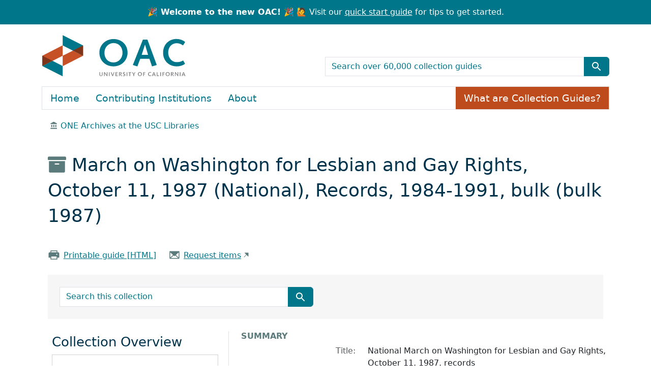

--- FILE ---
content_type: text/html; charset=utf-8
request_url: https://oac.cdlib.org/findaid/ark:/13030/kt067nd0tr/
body_size: 33504
content:
<!-- BEGIN /usr/local/bundle/ruby/3.2.0/gems/blacklight-8.7.0/app/views/layouts/catalog_result.html.erb -->
<!-- BEGIN app/views/layouts/blacklight/base.html.erb --><!DOCTYPE html>
<html class="no-js" lang="en">
  <head>
    <meta charset="utf-8">
    <meta http-equiv="Content-Type" content="text/html; charset=utf-8">
    <meta name="viewport" content="width=device-width, initial-scale=1, shrink-to-fit=no">
    <!-- Added to disbale turbolinks -->
     <meta name="turbo-prefetch" content="false">


    <title>National March on Washington for Lesbian and Gay
		Rights, October 11, 1987, records, 1984-1991, bulk (bulk
		1987) - OAC</title>
    <script>
      document.querySelector('html').classList.remove('no-js');
    </script>
    <link href="https://oac.cdlib.org/search/opensearch.xml" title="OAC" type="application/opensearchdescription+xml" rel="search" />
    <link rel="icon" type="image/x-icon" href="/assets/favicon-213defb83bf8a35458526d66f5801632a9d4f2b511236c9e5cefd4a7a48fa4ff.ico" />
    <link rel="stylesheet" href="/assets/application-85ac89d922e60f25dcb7efc6742a22d61bf0e58e3a29fd6fc392832ab848368b.css" media="all" data-turbo-track="reload" />
      <script type="importmap" data-turbo-track="reload">{
  "imports": {
    "application": "/assets/application-b33bae1e0d85a175e4b050d0496cc5c621e5ec10f1c9627d5b19abeef78cf05d.js",
    "@hotwired/turbo-rails": "/assets/turbo.min-4cfe7c6aaeb9120821760aa53763dff54fbc561e500da6482fc43c54c7384929.js",
    "@hotwired/stimulus": "/assets/stimulus.min-dd364f16ec9504dfb72672295637a1c8838773b01c0b441bd41008124c407894.js",
    "@hotwired/stimulus-loading": "/assets/stimulus-loading-3576ce92b149ad5d6959438c6f291e2426c86df3b874c525b30faad51b0d96b3.js",
    "@github/auto-complete-element": "https://cdn.skypack.dev/@github/auto-complete-element",
    "@popperjs/core": "https://ga.jspm.io/npm:@popperjs/core@2.11.6/dist/umd/popper.min.js",
    "bootstrap": "https://ga.jspm.io/npm:bootstrap@5.3.2/dist/js/bootstrap.js",
    "arclight": "/assets/arclight/arclight-5ab382d47357bb603250a735d667a3d450882fa90304c650b2a65f71d6551015.js",
    "arclight/oembed_controller": "/assets/arclight/oembed_controller-3754c1de2d5e5e9dac39b04f8e7427737b2a522e644ffafc0215854fc942961b.js",
    "arclight/truncate_controller": "/assets/arclight/truncate_controller-7c4ca7ce02d69de45340c089f98a9b0c58a65b1af5ed1cdfea9cd6171d21fafe.js",
    "blacklight/bookmark_toggle": "/assets/blacklight/bookmark_toggle-97b6e8357b4b80f49f7978d752d5b6e7e7f728fe9415742ab71b74418d689fad.js",
    "blacklight/button_focus": "/assets/blacklight/button_focus-9e15a08a7a1886d78f54ed5d25655a8a07a535dcdd4de584da5c6c6d47e4188c.js",
    "blacklight/checkbox_submit": "/assets/blacklight/checkbox_submit-9ebcfa4e973e594a41674f2cc3b507dc5475ca17b0014abd4279c75f754cb9fe.js",
    "blacklight/core": "/assets/blacklight/core-9a0b4447c74a8b80416ff14a7b5e9ec78c884b95b5ed0155cae0eb01c83af0dc.js",
    "blacklight": "/assets/blacklight/index-267e64c5525f71bbc998c7dcc67340a3a40ae3464988e067f0a65d7a8f5f58b3.js",
    "blacklight/modal": "/assets/blacklight/modal-078e84adaa222dc2b0cf169c11d30e174ffcb65d87fe2065907ac39e369461c5.js",
    "blacklight/modalForm": "/assets/blacklight/modalForm-02d8c117d37bf34110a491a76d0889980cb960ebfe1c1c2445e9de64e8637fee.js",
    "blacklight/search_context": "/assets/blacklight/search_context-44e4fd3e85c6cd91c9e5ed38ecd310f75a259d38f8f70c0c6ad75644c40097f9.js",
    "controllers/application": "/assets/controllers/application-cd9bb30bb05c197b04a22668e126d99345c188fdd736eada064a62d0e38d2426.js",
    "controllers/hello_controller": "/assets/controllers/hello_controller-549135e8e7c683a538c3d6d517339ba470fcfb79d62f738a0a089ba41851a554.js",
    "controllers": "/assets/controllers/index-31a9bee606cbc5cdb1593881f388bbf4c345bf693ea24e124f84b6d5c98ab648.js"
  }
}</script>
<link rel="modulepreload" href="/assets/application-b33bae1e0d85a175e4b050d0496cc5c621e5ec10f1c9627d5b19abeef78cf05d.js">
<link rel="modulepreload" href="/assets/turbo.min-4cfe7c6aaeb9120821760aa53763dff54fbc561e500da6482fc43c54c7384929.js">
<link rel="modulepreload" href="/assets/stimulus.min-dd364f16ec9504dfb72672295637a1c8838773b01c0b441bd41008124c407894.js">
<link rel="modulepreload" href="/assets/stimulus-loading-3576ce92b149ad5d6959438c6f291e2426c86df3b874c525b30faad51b0d96b3.js">
<link rel="modulepreload" href="https://cdn.skypack.dev/@github/auto-complete-element">
<link rel="modulepreload" href="https://ga.jspm.io/npm:@popperjs/core@2.11.6/dist/umd/popper.min.js">
<link rel="modulepreload" href="https://ga.jspm.io/npm:bootstrap@5.3.2/dist/js/bootstrap.js">
<link rel="modulepreload" href="/assets/arclight/arclight-5ab382d47357bb603250a735d667a3d450882fa90304c650b2a65f71d6551015.js">
<link rel="modulepreload" href="/assets/arclight/oembed_controller-3754c1de2d5e5e9dac39b04f8e7427737b2a522e644ffafc0215854fc942961b.js">
<link rel="modulepreload" href="/assets/arclight/truncate_controller-7c4ca7ce02d69de45340c089f98a9b0c58a65b1af5ed1cdfea9cd6171d21fafe.js">
<link rel="modulepreload" href="/assets/blacklight/bookmark_toggle-97b6e8357b4b80f49f7978d752d5b6e7e7f728fe9415742ab71b74418d689fad.js">
<link rel="modulepreload" href="/assets/blacklight/button_focus-9e15a08a7a1886d78f54ed5d25655a8a07a535dcdd4de584da5c6c6d47e4188c.js">
<link rel="modulepreload" href="/assets/blacklight/checkbox_submit-9ebcfa4e973e594a41674f2cc3b507dc5475ca17b0014abd4279c75f754cb9fe.js">
<link rel="modulepreload" href="/assets/blacklight/core-9a0b4447c74a8b80416ff14a7b5e9ec78c884b95b5ed0155cae0eb01c83af0dc.js">
<link rel="modulepreload" href="/assets/blacklight/index-267e64c5525f71bbc998c7dcc67340a3a40ae3464988e067f0a65d7a8f5f58b3.js">
<link rel="modulepreload" href="/assets/blacklight/modal-078e84adaa222dc2b0cf169c11d30e174ffcb65d87fe2065907ac39e369461c5.js">
<link rel="modulepreload" href="/assets/blacklight/modalForm-02d8c117d37bf34110a491a76d0889980cb960ebfe1c1c2445e9de64e8637fee.js">
<link rel="modulepreload" href="/assets/blacklight/search_context-44e4fd3e85c6cd91c9e5ed38ecd310f75a259d38f8f70c0c6ad75644c40097f9.js">
<link rel="modulepreload" href="/assets/controllers/application-cd9bb30bb05c197b04a22668e126d99345c188fdd736eada064a62d0e38d2426.js">
<link rel="modulepreload" href="/assets/controllers/hello_controller-549135e8e7c683a538c3d6d517339ba470fcfb79d62f738a0a089ba41851a554.js">
<link rel="modulepreload" href="/assets/controllers/index-31a9bee606cbc5cdb1593881f388bbf4c345bf693ea24e124f84b6d5c98ab648.js">
<script type="module">import "application"</script>

    <meta name="csrf-param" content="authenticity_token" />
<meta name="csrf-token" content="sx18_7b1aa92wOcMz6PShjI2NSX9SvC-kgLWwebjso6cW5kSPjgLd5PKjwdvK8f3xoOtsu8VsWaBrlpELcLw9g" />
    
  </head>
  <body class="blacklight-catalog blacklight-catalog-show">
    <!-- BEGIN app/components/oac/skip_link_component.html.erb --><nav id="skip-link" class="visually-hidden-focusable" aria-label="Skip links">
  <div class="container-xl">
    <a class="d-inline-flex p-2 m-1" href="#main-container">Skip to main content</a>
    <a class="d-inline-flex p-2 m-1" href="#q">Skip to search</a>
    

  </div>
</nav>
<!-- END app/components/oac/skip_link_component.html.erb -->
    <!-- BEGIN /usr/local/bundle/ruby/3.2.0/gems/blacklight-8.7.0/app/views/shared/_header_navbar.html.erb --><!-- BEGIN app/components/header_component.html.erb --><header>
  <div class="container-fluid announcement d-flex justify-content-center">
      <p class="m-0 text-center"><strong>🎉 Welcome to the new OAC! 🎉</strong> 🙋 Visit our <a href="/quickstart">quick start guide</a> for tips to get started.</p>
  </div>

  <div class="container">
    <nav class="navbar" aria-label="Search and top-level navigation" id="main-navbar">
      <a class="mb-3 navbar-brand navbar-logo" href="/">OAC</a>

      <!-- TODO: not sure what the aria-label for this should be,
                 or if it should be aria-hidden="true" -->
      <nav class="navbar-expand-md" aria-label="Togglers" id="header-toggle">
        <button class="navbar-toggler navbar-toggler-right align-self-end" type="button" data-toggle="collapse" data-bs-toggle="collapse" data-target="#top-level-nav" data-bs-target="#top-level-nav" aria-controls="top-level-nav" aria-expanded="false" aria-label="Toggle top-level navigation">
          <span class="navbar-toggler-icon"></span>
        </button>
        <button class="navbar-toggler navbar-toggler-right align-self-end" type="button" data-toggle="collapse" data-bs-toggle="collapse" data-target="#search-nav" data-bs-target="#search-nav" aria-controls="search-nav" aria-expanded="false" aria-label="Toggle global search">
          <!-- <span class="navbar-toggler-icon"></span> -->
          <span class="blacklight-icons blacklight-icons-search btn btn-primary">
            <svg xmlns="http://www.w3.org/2000/svg" fill="currentColor" aria-hidden="true" width="24" height="24" viewBox="0 0 24 24">
              <path fill="none" d="M0 0h24v24H0V0z"></path>
              <path d="M15.5 14h-.79l-.28-.27C15.41 12.59 16 11.11 16 9.5 16 5.91 13.09 3 9.5 3S3 5.91 3 9.5 5.91 16 9.5 16c1.61 0 3.09-.59 4.23-1.57l.27.28v.79l5 4.99L20.49 19l-4.99-5zm-6 0C7.01 14 5 11.99 5 9.5S7.01 5 9.5 5 14 7.01 14 9.5 11.99 14 9.5 14z"></path>
            </svg>
          </span>
        </button>
      </nav>

      <nav class="navbar-expand-md col-12 col-md-6 align-self-end" aria-label="Global search">
        <div class="collapse navbar-collapse" id="search-nav">
          <!-- BEGIN app/components/oac/search_bar_component.html.erb --><search>
  <form class="search-query-form" action="/search" accept-charset="UTF-8" method="get">
    <input type="hidden" name="group" value="true" autocomplete="off" />
    <div class="input-group">

      <input value="all_fields" autocomplete="off" type="hidden" name="search_field" id="search_field" />

      <label class="visually-hidden" for="q">search for</label>
        <input placeholder="Search over 60,000 collection guides" class="search-q q form-control rounded-0" aria-label="search for" type="search" name="q" id="q" />

      <button class="btn btn-primary search-btn" type="submit" id="search" aria-label="Submit search term"><span class="d-none me-sm-1 submit-search-text" aria-hidden="true">Submit search term</span><span class="blacklight-icons blacklight-icons-search"><svg xmlns="http://www.w3.org/2000/svg" fill="currentColor" aria-hidden="true" width="24" height="24" viewBox="0 0 24 24">
  <path fill="none" d="M0 0h24v24H0V0z"/><path d="M15.5 14h-.79l-.28-.27C15.41 12.59 16 11.11 16 9.5 16 5.91 13.09 3 9.5 3S3 5.91 3 9.5 5.91 16 9.5 16c1.61 0 3.09-.59 4.23-1.57l.27.28v.79l5 4.99L20.49 19l-4.99-5zm-6 0C7.01 14 5 11.99 5 9.5S7.01 5 9.5 5 14 7.01 14 9.5 11.99 14 9.5 14z"/>
</svg>
</span></button>
    </div>
</form></search>
<!-- END app/components/oac/search_bar_component.html.erb -->
        </div>
      </nav>

      <nav class="nav navbar-expand-md" aria-label="Top-level navigation">
        <div class="collapse navbar-collapse border" id="top-level-nav">
          <!-- BEGIN app/views/shared/_user_util_links.html.erb --><a class="nav-item nav-link" href="/">Home</a>
<a class="nav-item nav-link" href="/institutions">Contributing Institutions</a>
<a class="nav-item nav-link" href="/about">About</a>
<a class="nav-item collection-guides-help btn btn-orange" href="/overview">What are Collection Guides?</a>
<!-- END app/views/shared/_user_util_links.html.erb -->
        </div>
      </nav>
    </nav>
  </div>
</header>
<!-- END app/components/header_component.html.erb --><!-- END /usr/local/bundle/ruby/3.2.0/gems/blacklight-8.7.0/app/views/shared/_header_navbar.html.erb -->

    <main id="main-container" class="container" role="main" aria-label="Main content">
        <div class="d-none" id="matomo-repo" data-repo-slug="calaong"></div>
  <div class="d-none" id="matomo-collection" data-ark="ark:/13030/kt067nd0tr"></div>

  <div>
    <nav aria-label="breadcrumb">
        <ol class="breadcrumb">
            <!-- BEGIN /usr/local/bundle/ruby/3.2.0/gems/arclight-1.4.0/app/components/arclight/repository_breadcrumb_component.html.erb --><li class='breadcrumb-item'>
  <span class="ml-3 ms-3" aria-hidden="true">
    <span class="al-repository-content-icon blacklight-icons blacklight-icons-repository"><svg xmlns="http://www.w3.org/2000/svg" height="24" width="24" viewBox="0 0 24 24"><path fill="none" d="M0 0h24v24H0V0z"/><path d="M4 10v7h3v-7H4zm6 0v7h3v-7h-3zM2 22h19v-3H2v3zm14-12v7h3v-7h-3zm-4.5-9L2 6v2h19V6l-9.5-5z"/></svg>
</span>
  </span>
    <a href="/repositories/calaong">ONE Archives at the USC Libraries</a>
</li>
<!-- END /usr/local/bundle/ruby/3.2.0/gems/arclight-1.4.0/app/components/arclight/repository_breadcrumb_component.html.erb -->
        </ol>
      </nav>
  </div>

  <div class="text-left container py-4">
    <h1>
        <span aria-hidden="true"><span class="al-collection-content-icon blacklight-icons blacklight-icons-collection"><svg xmlns="http://www.w3.org/2000/svg" width="24" height="24" viewBox="0 0 512 512"><path d="M32 448c0 17.7 14.3 32 32 32h384c17.7 0 32-14.3 32-32V160H32v288zm160-212c0-6.6 5.4-12 12-12h104c6.6 0 12 5.4 12 12v8c0 6.6-5.4 12-12 12H204c-6.6 0-12-5.4-12-12v-8zM480 32H32C14.3 32 0 46.3 0 64v48c0 8.8 7.2 16 16 16h480c8.8 0 16-7.2 16-16V64c0-17.7-14.3-32-32-32z"/></svg>
</span></span>
        March on Washington for Lesbian and Gay
		  Rights, October 11, 1987 (National), Records, 1984-1991, bulk (bulk
		1987)
</h1>    <div class="row py-4">
        <div class="col-sm-auto">
            <span aria-hidden="true"><span class="oac-printer-icon blacklight-icons blacklight-icons-printer">
<svg xmlns="http://www.w3.org/2000/svg" width="32" height="32" fill="#000000" viewBox="0 0 256 256"><path d="M240,96v80a8,8,0,0,1-8,8H200v32a8,8,0,0,1-8,8H64a8,8,0,0,1-8-8V184H24a8,8,0,0,1-8-8V96c0-13.23,11.36-24,25.33-24H56V40a8,8,0,0,1,8-8H192a8,8,0,0,1,8,8V72h14.67C228.64,72,240,82.77,240,96ZM72,72H184V48H72Zm112,88H72v48H184Zm16-44a12,12,0,1,0-12,12A12,12,0,0,0,200,116Z"></path></svg>
</span></span>
            <a href="/findaid/static/ark:/13030/kt067nd0tr" class="link-underline" data-turbo="false">Printable guide [HTML]</a>
        </div>
        <div class="col-sm-auto">
            <!-- BEGIN /usr/local/bundle/ruby/3.2.0/gems/arclight-1.4.0/app/views/arclight/_requests.html.erb -->  <div class='al-request'>
      <!-- BEGIN app/views/arclight/requests/_aeon_web_ead.html.erb -->  <span aria-hidden="true"><span class="oac-envelope-icon blacklight-icons blacklight-icons-envelope">
<svg xmlns="http://www.w3.org/2000/svg" width="32" height="32" fill="#000000" viewBox="0 0 256 256"><path d="M224,48H32a8,8,0,0,0-8,8V192a16,16,0,0,0,16,16H216a16,16,0,0,0,16-16V56A8,8,0,0,0,224,48ZM98.71,128,40,181.81V74.19Zm11.84,10.85,12,11.05a8,8,0,0,0,10.82,0l12-11.05,58,53.15H52.57ZM157.29,128,216,74.18V181.82Z"></path></svg>
</span></span>
  <a class="link-underline offsite-link" href="https://aeon.usc.edu/logon?Action=10&amp;Form=31&amp;Value=https%3A%2F%2Fcinco-prd.s3.amazonaws.com%2Fmedia%2Fead%2F2008-002_mow1987.xml">Request items</a>
<!-- END app/views/arclight/requests/_aeon_web_ead.html.erb -->
  </div>
<!-- END /usr/local/bundle/ruby/3.2.0/gems/arclight-1.4.0/app/views/arclight/_requests.html.erb -->
        </div>
    </div>
    <div class="oac-finding-aid-search">
        <!-- BEGIN app/components/oac/search_document_component.html.erb --><div class="col-md-6 row py-4">
    <!-- BEGIN app/components/oac/search_bar_component.html.erb --><search>
  <form class="search-query-form" action="/search" accept-charset="UTF-8" method="get">
    <input type="hidden" name="f[collection][]" value="March on Washington for Lesbian and Gay
		  Rights, October 11, 1987 (National), Records, 1984-1991, bulk (bulk
		1987)" autocomplete="off" />
    <div class="input-group">

      <input value="all_fields" autocomplete="off" type="hidden" name="search_field" id="search_field" />

      <label class="visually-hidden" for="q">search for</label>
        <input placeholder="Search this collection" class="search-q q form-control rounded-0" aria-label="search for" type="search" name="q" id="q" />

      <button class="btn btn-primary search-btn" type="submit" id="search" aria-label="Submit search term"><span class="d-none me-sm-1 submit-search-text" aria-hidden="true">Submit search term</span><span class="blacklight-icons blacklight-icons-search"><svg xmlns="http://www.w3.org/2000/svg" fill="currentColor" aria-hidden="true" width="24" height="24" viewBox="0 0 24 24">
  <path fill="none" d="M0 0h24v24H0V0z"/><path d="M15.5 14h-.79l-.28-.27C15.41 12.59 16 11.11 16 9.5 16 5.91 13.09 3 9.5 3S3 5.91 3 9.5 5.91 16 9.5 16c1.61 0 3.09-.59 4.23-1.57l.27.28v.79l5 4.99L20.49 19l-4.99-5zm-6 0C7.01 14 5 11.99 5 9.5S7.01 5 9.5 5 14 7.01 14 9.5 11.99 14 9.5 14z"/>
</svg>
</span></button>
    </div>
</form></search>
<!-- END app/components/oac/search_bar_component.html.erb -->
</div>
<!-- END app/components/oac/search_document_component.html.erb -->
    </div>
</div>


      <!-- BEGIN /usr/local/bundle/ruby/3.2.0/gems/blacklight-8.7.0/app/views/shared/_flash_messages.html.erb --><div class="row">
  <div class="col-md-12">
    <div id="main-flashes" class="">
      <!-- BEGIN /usr/local/bundle/ruby/3.2.0/gems/blacklight-8.7.0/app/views/shared/_flash_msg.html.erb --><div class="flash_messages">
    
    
    
    
</div>
<!-- END /usr/local/bundle/ruby/3.2.0/gems/blacklight-8.7.0/app/views/shared/_flash_msg.html.erb -->
    </div>
  </div>
</div>
<!-- END /usr/local/bundle/ruby/3.2.0/gems/blacklight-8.7.0/app/views/shared/_flash_messages.html.erb -->

      <div class="row">
          <section class="col-12 col-lg-8 show-document order-2">
    <!-- BEGIN app/views/catalog/show.html.erb -->
<!-- BEGIN /usr/local/bundle/ruby/3.2.0/gems/blacklight-8.7.0/app/views/catalog/_show_main_content.html.erb --><!-- BEGIN app/components/arclight/blank_component.html.erb --><!-- END app/components/arclight/blank_component.html.erb -->






<div id="metadata">
  <h2 class="sr-only visually-hidden">Collection context</h2>
  <div id="summary">
    <h3 class='al-show-sub-heading'>
      Summary
    </h3>

  <dl class="row dl-invert">
      <dt class="blacklight-title col-md-3 offset-md-1">    Title:
</dt>
  <dd class="col-md-8 blacklight-title">    National March on Washington for Lesbian and Gay
		Rights, October 11, 1987, records
</dd>

      <dt class="blacklight-dates col-md-3 offset-md-1">    Dates:
</dt>
  <dd class="col-md-8 blacklight-dates">    1984-1991, bulk (bulk
		1987)
</dd>

      <dt class="blacklight-creators col-md-3 offset-md-1">    Creators:
</dt>
  <dd class="col-md-8 blacklight-creators">    <a href="/search?f%5Bcreators%5D%5B%5D=National+March+on+Washington+for+Lesbian+and+Gay%0A%09%09++Rights+Washington%2C+DC%2C+Office">National March on Washington for Lesbian and Gay
		  Rights Washington, DC, Office</a>
</dd>

      <dt class="blacklight-abstract col-md-3 offset-md-1">    Abstract:
</dt>
  <dd class="col-md-8 blacklight-abstract">    Administrative, financial, programmatic and follow-up records of the national office of the March on Washington for Gay and Lesbian Rights, held on October 11, 1987.
</dd>

      <dt class="blacklight-extent col-md-3 offset-md-1">    Extent:
</dt>
  <dd class="col-md-8 blacklight-extent">    40 archive cartons + 2 shoeboxes
		+ 2 oversize boxes + 1 poster drawer. 17 linear feet.
</dd>

      <dt class="blacklight-language col-md-3 offset-md-1">    Language:
</dt>
  <dd class="col-md-8 blacklight-language">     Languages represented in the collection:
	  English
</dd>

      <dt class="blacklight-prefercite col-md-3 offset-md-1">    Preferred citation:
</dt>
  <dd class="col-md-8 blacklight-prefercite">    <p>National March on Washington for Lesbian and Gay Rights, October 11, 1987, records, Coll2008-002, ONE National Gay and Lesbian Archives, Los Angeles, California.</p>
</dd>

</dl></div><div id="background">
    <h3 class='al-show-sub-heading'>
      Background
    </h3>

  <dl class="row dl-invert">
      <dt class="blacklight-scopecontent col-md-3 offset-md-1">    Scope and content:
</dt>
  <dd class="col-md-8 blacklight-scopecontent">    <p>The records of the national office of the March on Washington for Gay and Lesbian Rights (1987) include administrative, financial, programmatic and follow-up records. The March on Washington had a surplus of $87,028.42, according to an income statement dated December 31, 1987, of which $67,000 was distributed to 34 organizations around the country. The collection contains the applications from the various organizations which demonstrate the breadth of the gay and lesbian movement at the time. In addition to records of the March itself, the collection contains records of five days of auxiliary activities, which included The Wedding of several hundred couples in front of the Justice Department, the first national display of the Quilt by the Names Project, civil disobedience in front of the Supreme Court building and meetings of many groups, including the first national meeting of gay and lesbian archivists. The collection includes hundreds of responses of individual supporters with names, addresses and records of contributions as well as several hundred endorsements from organizations throughout the country and around the world. Five reels of 1/4-inch audio tape of the March are included in the collection.</p>
</dd>

      <dt class="blacklight-bioghist col-md-3 offset-md-1">    Biographical / historical:
</dt>
  <dd class="col-md-8 blacklight-bioghist">    <p>The National March on Washington for Lesbian and Gay Rights was held October 11, 1987. It was one of the largest, if not the largest, demonstration held in Washington, DC, with an estimated 750,000 people attending. The march was organized around the theme: "For Love and for Life, We're Not Going Back!"</p>
</dd>

      <dt class="blacklight-acqinfo col-md-3 offset-md-1">    Acquisition information:
</dt>
  <dd class="col-md-8 blacklight-acqinfo">    The records of the March were conveyed to the International Gay and Lesbian Archives in Los Angeles by Lee Bush, administrator of the March, in January 1990.
</dd>

      <dt class="blacklight-processinfo col-md-3 offset-md-1">    Processing information:
</dt>
  <dd class="col-md-8 blacklight-processinfo">    <p>Formerly boxes 103-128, 103-238, 103-244, 103-250, 103-253, 103-258, 103-260, 103-261, 103-263, 103-264, 103-265, 103-269, 103-286, and 103-287. Collection processed by Ken Megill, CA, and Lawrence Tan, December 13, 2007; finding aid prepared by Michael P. Palmer, February 22, 2008.</p><p>Processing this collection has been funded by a generous grant from the National Historical Publications and Records Commission.</p>
</dd>

      <dt class="blacklight-arrangement col-md-3 offset-md-1">    Arrangement:
</dt>
  <dd class="col-md-8 blacklight-arrangement">    <p>Arranged in the following series: (1) Administrative Records; (2) Local Grants; (3) Financial Information; (4) March Program; (5) The Wedding; (6) Auxiliary Events; (7) Literature; (8) Contacts; (9) Local Committees; (10) Media Coverage; and (11) Ephemera.</p>
</dd>

      <dt class="blacklight-descrules col-md-3 offset-md-1">    Rules or conventions:
</dt>
  <dd class="col-md-8 blacklight-descrules">    Finding aid prepared using Describing Archives: a Content Standard
</dd>

</dl></div><div id="indexed-terms">
    <h3 class='al-show-sub-heading'>
      Indexed terms
    </h3>

  <dl class="row dl-invert">
      <dt class="blacklight-access_subjects col-md-3 offset-md-1">    Subjects:
</dt>
  <dd class="col-md-8 blacklight-access_subjects">    <a href="/search?f%5Baccess_subjects%5D%5B%5D=Civil+rights+demonstrations+--+Washington%0A%09%09%28D.C.%29">Civil rights demonstrations -- Washington
		(D.C.)</a><br/><a href="/search?f%5Baccess_subjects%5D%5B%5D=Gay+liberation+movement+--+United+States">Gay liberation movement -- United States</a>
</dd>

      <dt class="blacklight-names_coll col-md-3 offset-md-1">    Names:
</dt>
  <dd class="col-md-8 blacklight-names_coll">    <a href="/search?f%5Bnames%5D%5B%5D=National+March+on+Washington+for%0A%09%09Lesbian+and+Gay+Rights%2C+Washington%2C+D.C.%2C+1987">National March on Washington for
		Lesbian and Gay Rights, Washington, D.C., 1987</a>
</dd>

</dl></div><div id="about-this-collection-guide">
    <h3 class='al-show-sub-heading'>
      About this collection guide
    </h3>

  <dl class="row dl-invert">
      <dt class="blacklight-collection_guide_author col-md-3 offset-md-1">    Collection Guide Author:
</dt>
  <dd class="col-md-8 blacklight-collection_guide_author">    Ken Megill and Lawrence Tan
</dd>

      <dt class="blacklight-date_prepared col-md-3 offset-md-1">    Date Prepared:
</dt>
  <dd class="col-md-8 blacklight-date_prepared">    © 2008
</dd>

      <dt class="blacklight-date_encoded col-md-3 offset-md-1">    Date Encoded:
</dt>
  <dd class="col-md-8 blacklight-date_encoded">    Machine-readable finding aid created by Michael P. Palmer. Machine-readable finding aid derived from MS Word. Date of source: February 23, 2008.
</dd>

</dl></div>
</div>



  <div id="access-and-use">
    <h2 class="al-show-sub-heading">Access and use</h2>

      <div id="terms-of-access">

  <dl class="row dl-invert">
      <dt class="blacklight-restrictions col-md-3 offset-md-1">    Restrictions:
</dt>
  <dd class="col-md-8 blacklight-restrictions">    <p>The collection is open to researchers. There are no access restrictions.</p>
</dd>

      <dt class="blacklight-terms col-md-3 offset-md-1">    Terms of access:
</dt>
  <dd class="col-md-8 blacklight-terms">    <p>Researchers wishing to publish materials must obtain permission in writing from ONE National Gay and Lesbian Archives as the physical owner. Researchers must also obtain clearance from the holder(s) of any copyrights in the materials. Note that ONE National Gay and Lesbian Archives can grant copyright clearance only for those materials for which we hold the copyright. It is the responsibility of the researcher to obtain copyright clearance for all other materials directly from the copyright holder(s).</p>
</dd>

</dl></div><div id="preferred-citation">

  <dl class="row dl-invert">
      <dt class="blacklight-prefercite col-md-3 offset-md-1">    Preferred citation:
</dt>
  <dd class="col-md-8 blacklight-prefercite">    <p>National March on Washington for Lesbian and Gay Rights, October 11, 1987, records, Coll2008-002, ONE National Gay and Lesbian Archives, Los Angeles, California.</p>
</dd>

</dl></div><div id="location-of-this-collection">

  <dl class="row dl-invert">
      <!-- BEGIN /usr/local/bundle/ruby/3.2.0/gems/arclight-1.4.0/app/components/arclight/repository_location_component.html.erb --><dt class="blacklight-repository_location col-md-3 offset-md-1">    Location of this collection:
</dt>
  <dd class="col-md-8 blacklight-repository_location">    <div class='al-in-person-repository-name'>
        <img alt="" class="img-fluid float-left" src="" />
      <div>
        <a href="/repositories/calaong">ONE Archives at the USC Libraries</a>
      </div>
    </div>
    <div class='al-in-person-repository-location'>
      <address>
        <div class="al-repository-street-address-address1">909 West Adams Boulevard</div>
<div class="al-repository-street-address-city_state_zip_country">Los Angeles, CA 90007, US</div>

      </address>
    </div>
</dd>
<!-- END /usr/local/bundle/ruby/3.2.0/gems/arclight-1.4.0/app/components/arclight/repository_location_component.html.erb -->
</dl></div><div id="contact">

  <dl class="row dl-invert">
      <dt class="blacklight-repository_contact col-md-3 offset-md-1">    Contact:
</dt>
  <dd class="col-md-8 blacklight-repository_contact">    <div class="al-repository-contact-phone">(213) 821-2771</div>
<div class="al-repository-contact-info"><a href="mailto:askone@usc.edu">askone@usc.edu</a></div>
<div class="al-repository-contact-info"><a href="http://one.usc.edu/" class="offsite-link">Website</a></div>

</dd>

</dl></div>

  </div>

<!-- END /usr/local/bundle/ruby/3.2.0/gems/blacklight-8.7.0/app/views/catalog/_show_main_content.html.erb -->

<!-- END app/views/catalog/show.html.erb -->
  </section>

  <section class="col-lg-4 order-1 collection-sidebar">
      <!-- BEGIN app/components/arclight/sidebar_component.html.erb -->
<nav class="navbar navbar-expand-lg">
  <button class="navbar-toggler sidebar-toggler" type="button" data-bs-toggle="collapse" data-bs-target="#sidebar" aria-controls="sidebar" aria-expanded="false" aria-label="Toggle finding aid sidebar navigation">
  <div class="row">
    <div class="col-auto align-self-center">Menu</div>
    <div class="col"><span class="navbar-toggler-icon"></span></div>
  </div>
  </button>
  <div class="collapse navbar-collapse p-3 p-lg-1" tabindex="-1" id="sidebar">
    <div style="display: block;">
    
    <!-- BEGIN app/components/arclight/collection_sidebar_component.html.erb --><nav class="al-sidebar-navigation-context sidebar-section" aria-labelledby="collection-nav">
  <h2 id="collection-nav">Collection Overview</h2>
  <div class="card p-3 mb-3">
    <p><b>Identifier/Collection Number:</b> Coll2008-002</p>
    <p><b>Last Indexed:</b> 2025-12-03</p>
    <p><b>Permalink:</b> <a class="permalink" href="https://oac.cdlib.org/findaid/ark:/13030/kt067nd0tr">https://oac.cdlib.org/findaid/ark:/13030/kt067nd0tr</a></p>
  </div>
  <h3>Jump to</h3>
  <ul class='nav flex-column ps-3'>
      <li class='nav-item'>
        <a class="nav-link pl-0 ps-0 py-1" data-turbolinks="false" href="/findaid/ark:/13030/kt067nd0tr#summary">Summary</a>
      </li>
      <li class='nav-item'>
        <a class="nav-link pl-0 ps-0 py-1" data-turbolinks="false" href="/findaid/ark:/13030/kt067nd0tr#background">Background</a>
      </li>
      <li class='nav-item'>
        <a class="nav-link pl-0 ps-0 py-1" data-turbolinks="false" href="/findaid/ark:/13030/kt067nd0tr#indexed-terms">Indexed terms</a>
      </li>
      <li class='nav-item'>
        <a class="nav-link pl-0 ps-0 py-1" data-turbolinks="false" href="/findaid/ark:/13030/kt067nd0tr#about-this-collection-guide">About this collection guide</a>
      </li>
      <li class='nav-item'>
        <a class="nav-link pl-0 ps-0 py-1" data-turbolinks="false" href="/findaid/ark:/13030/kt067nd0tr#access-and-use">Access and use</a>
      </li>
  </ul>
</nav>
<!-- END app/components/arclight/collection_sidebar_component.html.erb -->
    <div id="collection-context" class="sidebar-section">
      <h2>Collection Contents</h2>
      
      <turbo-frame loading="lazy" id="al-hierarchy-ark:/13030/kt067nd0tr" src="/findaid/ark:/13030/kt067nd0tr/hierarchy?hierarchy=true"></turbo-frame>
    </div>
    </div>
  </div>
</nav>
<!-- END app/components/arclight/sidebar_component.html.erb -->

  </section>

      </div>
    </main>

    <!-- BEGIN app/views/shared/_footer.html.erb --><footer>
    <div class="container">
        <div class="row mb-5 pt-3" id="footer-container">
        <div class="col-md-6">
            <img alt="OAC Logo" class="img-fluid mb-3" src="/assets/arclight/logo-5c0eb5b6ab66ef1a6172718f51cfc59a31e50c076b17c41446c73bbb5163285c.png" />
            <p>The Online Archive of California is a service of the <a href="https://libraries.universityofcalifornia.edu/">UC Libraries</a>,<br/>
            powered by the <a href="https://cdlib.org/">California Digital Library</a>.</p>
        </div>
        <div class="col-md-3">
            <ul class="list-unstyled">
                <li><a href="/">Home</a></li>
                <li><a href="/about">About OAC</a></li>
                <li><a href="/institutions">Contributing Institutions</a></li>
                <li><a href="/help">FAQs</a></li>
                <li><a href="/quickstart">Quick Start Guide</a></li>
            </ul>
        </div>
        <div class="col-md-3">
            <ul class="list-unstyled">
                <li><a href="/terms">Terms of Use</a></li>
                <li><a href="/privacy">Privacy Statement</a></li>
                <li><a href="https://cdlib.org/about/policies-and-guidelines/accessibility/">Accessibility</a></li>
                <li><a data-turbo="false" href="/contact">Contact Us</a></li>
            </ul>
        </div>
        </div>
    </div>
</footer>

<!-- BEGIN app/views/shared/_matomo.html.erb -->
<script>
    console.log("Matomo tracking enabled with site ID: 55");
    var _paq = window._paq = window._paq || [];
    (function() {
        var u="//matomo.cdlib.org/";
        _paq.push(['setTrackerUrl', u+'matomo.php']);
        _paq.push(['setSiteId', '55']); // Replace with your actual site ID
        var d=document, g=d.createElement('script'), s=d.getElementsByTagName('script')[0];
        g.async=true; g.src=u+'matomo.js'; s.parentNode.insertBefore(g,s);
    })();
</script>
<!-- END app/views/shared/_matomo.html.erb -->
<!-- END app/views/shared/_footer.html.erb -->
    <!-- BEGIN /usr/local/bundle/ruby/3.2.0/gems/blacklight-8.7.0/app/views/shared/_modal.html.erb --><dialog id="blacklight-modal" class="modal" data-turbo="false">
  <div class="modal-dialog modal-lg">
    <div class="modal-content">
    </div>
  </div>
</dialog>
<!-- END /usr/local/bundle/ruby/3.2.0/gems/blacklight-8.7.0/app/views/shared/_modal.html.erb -->
  </body>
</html><!-- END app/views/layouts/blacklight/base.html.erb -->
<!-- END /usr/local/bundle/ruby/3.2.0/gems/blacklight-8.7.0/app/views/layouts/catalog_result.html.erb -->